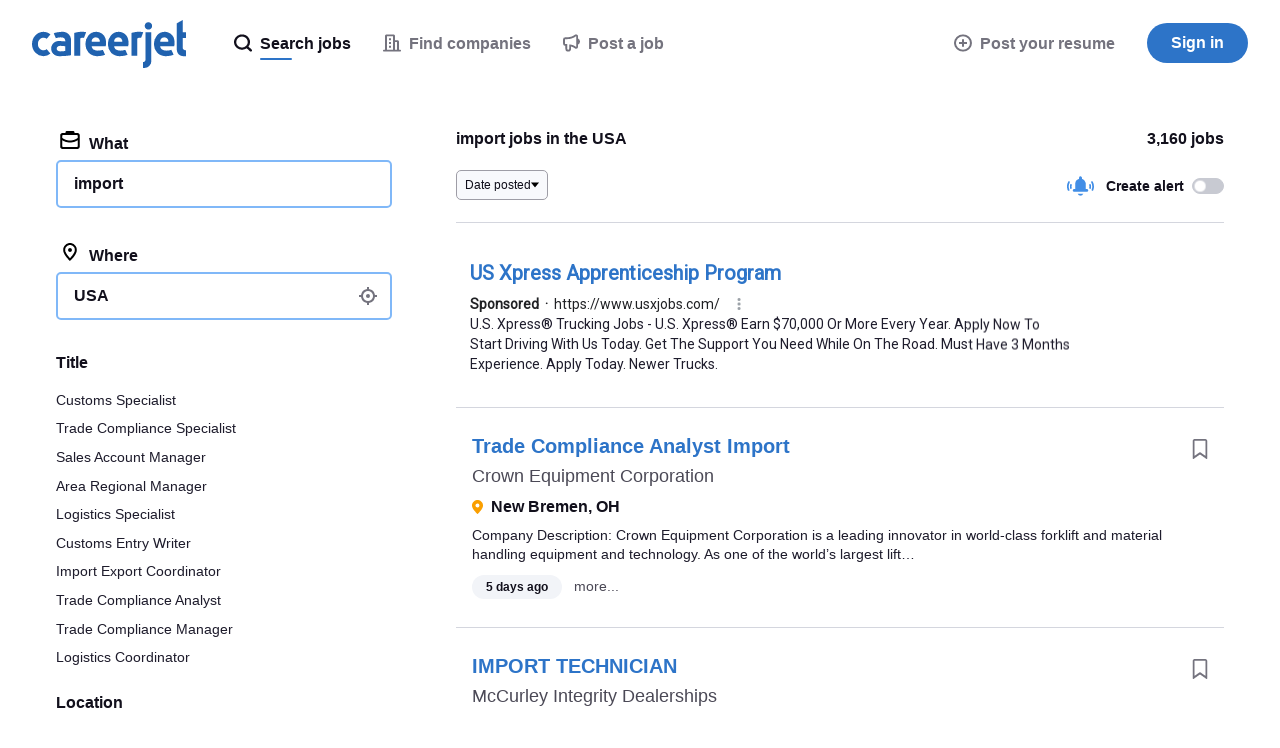

--- FILE ---
content_type: text/html; charset=UTF-8
request_url: https://syndicatedsearch.goog/afs/ads?sjk=ZhtDzi0YSf2fVD4ZoxQZOA%3D%3D&psid=3498853991&adpage=1&channel=8191463755&client=pub-6184526169724134&q=import%20jobs%20USA&r=m&hl=en&ivt=0&ie=utf-8&oe=utf-8&type=0&fexp=21404%2C17300003%2C17301437%2C17301438%2C17301442%2C17301548%2C17301266%2C72717108&format=n1%7Cn1%7Cn1%7Cn1%7Cn1&ad=n5&nocache=9441765196097115&num=0&output=uds_ads_only&v=3&bsl=8&pac=0&u_his=2&u_tz=0&dt=1765196097196&u_w=1280&u_h=720&biw=1280&bih=720&psw=1280&psh=6842&frm=0&uio=-----&cont=cjgad-1-1%7Ccjgad-1-2%7Ccjgad-1-3%7Ccjgad-1-4%7Ccjgad-1-5&drt=0&jsid=csa&jsv=839322201&rurl=https%3A%2F%2Fwww.careerjet.com%2Fimport-jobs
body_size: 14436
content:
<!doctype html><html lang="en"> <head> <style id="ssr-boilerplate">body{-webkit-text-size-adjust:100%; font-family:arial,sans-serif; margin:0;}.div{-webkit-box-flex:0 0; -webkit-flex-shrink:0; flex-shrink:0;max-width:100%;}.span:last-child, .div:last-child{-webkit-box-flex:1 0; -webkit-flex-shrink:1; flex-shrink:1;}.a{text-decoration:none; text-transform:none; color:inherit; display:inline-block;}.span{-webkit-box-flex:0 0; -webkit-flex-shrink:0; flex-shrink:0;display:inline-block; overflow:hidden; text-transform:none;}.img{border:none; max-width:100%; max-height:100%;}.i_{display:-ms-flexbox; display:-webkit-box; display:-webkit-flex; display:flex;-ms-flex-align:start; -webkit-box-align:start; -webkit-align-items:flex-start; align-items:flex-start;box-sizing:border-box; overflow:hidden;}.v_{-webkit-box-flex:1 0; -webkit-flex-shrink:1; flex-shrink:1;}.j_>span:last-child, .j_>div:last-child, .w_, .w_:last-child{-webkit-box-flex:0 0; -webkit-flex-shrink:0; flex-shrink:0;}.l_{-ms-overflow-style:none; scrollbar-width:none;}.l_::-webkit-scrollbar{display:none;}.s_{position:relative; display:inline-block;}.u_{position:absolute; top:0; left:0; height:100%; background-repeat:no-repeat; background-size:auto 100%;}.t_{display:block;}.r_{display:-ms-flexbox; display:-webkit-box; display:-webkit-flex; display:flex;-ms-flex-align:center; -webkit-box-align:center; -webkit-align-items:center; align-items:center;-ms-flex-pack:center; -webkit-box-pack:center; -webkit-justify-content:center; justify-content:center;}.q_{box-sizing:border-box; max-width:100%; max-height:100%; overflow:hidden;display:-ms-flexbox; display:-webkit-box; display:-webkit-flex; display:flex;-ms-flex-align:center; -webkit-box-align:center; -webkit-align-items:center; align-items:center;-ms-flex-pack:center; -webkit-box-pack:center; -webkit-justify-content:center; justify-content:center;}.n_{text-overflow:ellipsis; white-space:nowrap;}.p_{-ms-flex-negative:1; max-width: 100%;}.m_{overflow:hidden;}.o_{white-space:nowrap;}.x_{cursor:pointer;}.y_{display:none; position:absolute; z-index:1;}.k_>div:not(.y_) {display:-webkit-inline-box; display:-moz-inline-box; display:-ms-inline-flexbox; display:-webkit-inline-flex; display:inline-flex; vertical-align:middle;}.k_.topAlign>div{vertical-align:top;}.k_.centerAlign>div{vertical-align:middle;}.k_.bottomAlign>div{vertical-align:bottom;}.k_>span, .k_>a, .k_>img, .k_{display:inline; vertical-align:middle;}.si101:nth-of-type(5n+1) > .si141{border-left: #1f8a70 7px solid;}.rssAttrContainer ~ .si101:nth-of-type(5n+2) > .si141{border-left: #1f8a70 7px solid;}.si101:nth-of-type(5n+3) > .si141{border-left: #bedb39 7px solid;}.rssAttrContainer ~ .si101:nth-of-type(5n+4) > .si141{border-left: #bedb39 7px solid;}.si101:nth-of-type(5n+5) > .si141{border-left: #ffe11a 7px solid;}.rssAttrContainer ~ .si101:nth-of-type(5n+6) > .si141{border-left: #ffe11a 7px solid;}.si101:nth-of-type(5n+2) > .si141{border-left: #fd7400 7px solid;}.rssAttrContainer ~ .si101:nth-of-type(5n+3) > .si141{border-left: #fd7400 7px solid;}.si101:nth-of-type(5n+4) > .si141{border-left: #004358 7px solid;}.rssAttrContainer ~ .si101:nth-of-type(5n+5) > .si141{border-left: #004358 7px solid;}.z_{cursor:pointer;}.si130{display:inline; text-transform:inherit;}.flexAlignStart{-ms-flex-align:start; -webkit-box-align:start; -webkit-align-items:flex-start; align-items:flex-start;}.flexAlignBottom{-ms-flex-align:end; -webkit-box-align:end; -webkit-align-items:flex-end; align-items:flex-end;}.flexAlignCenter{-ms-flex-align:center; -webkit-box-align:center; -webkit-align-items:center; align-items:center;}.flexAlignStretch{-ms-flex-align:stretch; -webkit-box-align:stretch; -webkit-align-items:stretch; align-items:stretch;}.flexJustifyStart{-ms-flex-pack:start; -webkit-box-pack:start; -webkit-justify-content:flex-start; justify-content:flex-start;}.flexJustifyCenter{-ms-flex-pack:center; -webkit-box-pack:center; -webkit-justify-content:center; justify-content:center;}.flexJustifyEnd{-ms-flex-pack:end; -webkit-box-pack:end; -webkit-justify-content:flex-end; justify-content:flex-end;}</style>  <style>.si101{background-color:#ffffff;border-radius:0px;border:0px solid #ffffff;font-family:Roboto,arial,sans-serif;font-size:14px;line-height:20px;padding-left:16px;padding-right:16px;padding-top:20px;color:#4d5156;}.si32{padding-bottom:15px;width:100%; -ms-flex-negative:1;-webkit-box-flex:1 0; -webkit-flex-shrink:1; flex-shrink:1;}.si33{width:100%; -ms-flex-negative:1;-webkit-box-flex:1 0; -webkit-flex-shrink:1; flex-shrink:1;}.si34{margin-bottom:8px;margin-right:8px;}.si27{font-weight:700;font-size:20px;line-height:26px;color:#2d74c8;width:100%; -ms-flex-negative:1;-webkit-box-flex:1 0; -webkit-flex-shrink:1; flex-shrink:1;}.si27:hover{text-decoration:underline;}.si39{margin-bottom:0px;}.si40{width:100%; -ms-flex-negative:1;-webkit-box-flex:1 0; -webkit-flex-shrink:1; flex-shrink:1;}.si97{width:100%; -ms-flex-negative:1;-webkit-box-flex:1 0; -webkit-flex-shrink:1; flex-shrink:1;}.si28{color:#202124;}.si38{height:100%;padding-right:8px;width:100%; -ms-flex-negative:1;-webkit-box-flex:1 0; -webkit-flex-shrink:1; flex-shrink:1;}.si29{font-size:14px;line-height:20px;max-width:600px;color:#1e1c2c;}.si98{margin-top:6px;}.si46{height:100%;margin-right:8px;margin-top:6px;}.si96{margin-top:6px;}.si81{margin-left:20px;margin-top:0px;}.si93{height:100%;padding-bottom:10px;padding-top:4px;}.si95{width:100%; -ms-flex-negative:1;-webkit-box-flex:1 0; -webkit-flex-shrink:1; flex-shrink:1;}.si1{color:#70757a;}.si5{border-radius:8px;}.si10{height:16px;margin-right:12px;width:16px;}.si11{color:#70757a;}.si14{margin-left:0px;margin-top:10px;}.si15{font-size:15px;line-height:22px;color:#1A0DAB;}.si15:hover{text-decoration:underline;}.si17{margin-bottom:2px;}.si18{color:#1A0DAB;}.si18:hover{text-decoration:underline;}.si19{color:#70757a;}.si69{max-width:104px;margin-left:8px;}.si70{padding-bottom:14px;padding-left:20px;padding-right:20px;padding-top:0px;}.si71{font-size:20px;line-height:26px;color:#1A0DAB;}.si71:hover{text-decoration:underline;}.si102{border-radius:8px;}.si103{height:20px;margin-right:12px;width:20px;}.si128{background-color:#ffffff;height:1px;width:100%; -ms-flex-negative:1;-webkit-box-flex:1 0; -webkit-flex-shrink:1; flex-shrink:1;}div>div.si128:last-child{display:none;}.si130{}.si148{padding-right:0px;}.si149{height:18px;padding-left:8px;width:30px;}.si151{font-size:20px;line-height:26px;padding-bottom:13px;padding-top:13px;color:#2d74c8;}.si152{font-family:Roboto,arial,sans-serif;font-size:14px;line-height:20px;padding-top:10px;color:#1e1c2c;}.si178{height:21px;width:21px;}.si179{border-radius:8px;max-height:231px;max-width:440px;margin-bottom:12px;margin-top:12px;}.si179 > .aa_{background-color:#000000; opacity:0.02999999932944775; bottom:0; top:0; right:0; left:0; position:absolute;}.si153{background-color:#ffffff;}.si155{}.si25{font-weight:700;font-size:14px;line-height:20px;color:#202124;}.adBadgeBullet{font-weight:700;padding-left:6px;padding-right:6px;}.y_{font-weight:400;background-color:#ffffff;border:1px solid #dddddd;font-family:sans-serif,arial,sans-serif;font-size:12px;line-height:12px;padding-bottom:5px;padding-left:5px;padding-right:5px;padding-top:5px;color:#666666;}.si2{padding-right:3px;}.srSpaceChar{width:3px;}.srLink{}.srLink:hover{text-decoration:underline;}.si7{padding-bottom:3px;padding-left:6px;padding-right:4px;}.ctdRatingSpacer{width:3px;}.si16{padding-left:3px;padding-right:3px;}.sitelinksLeftColumn{padding-right:20px;}.sitelinksRightColumn{padding-left:20px;}.exp-sitelinks-container{padding-top:4px;}.priceExtensionChipsExpandoPriceHyphen{margin-left:5px;}.priceExtensionChipsPrice{margin-left:5px;margin-right:5px;}.promotionExtensionOccasion{font-weight:700;}.promotionExtensionLink{}.promotionExtensionLink:hover{text-decoration:underline;}</style> <meta content="NOINDEX, NOFOLLOW" name="ROBOTS"> <meta content="telephone=no" name="format-detection"> <meta content="origin" name="referrer"> <title>Sponsored Links</title>   </head> <body>  <div id="adBlock">   <div id="ssrad-master" data-csa-needs-processing="1" data-num-ads="1" class="parent_container"><div class="i_ div si135" style="-ms-flex-direction:column; -webkit-box-orient:vertical; -webkit-flex-direction:column; flex-direction:column;-ms-flex-pack:start; -webkit-box-pack:start; -webkit-justify-content:flex-start; justify-content:flex-start;-ms-flex-align:stretch; -webkit-box-align:stretch; -webkit-align-items:stretch; align-items:stretch;" data-ad-container="1"><div id="e1" class="i_ div clicktrackedAd_js si101" style="-ms-flex-direction:column; -webkit-box-orient:vertical; -webkit-flex-direction:column; flex-direction:column;"><div class="i_ div si32" style="-ms-flex-direction:row; -webkit-box-orient:horizontal; -webkit-flex-direction:row; flex-direction:row;-ms-flex-pack:start; -webkit-box-pack:start; -webkit-justify-content:flex-start; justify-content:flex-start;-ms-flex-align:stretch; -webkit-box-align:stretch; -webkit-align-items:stretch; align-items:stretch;"><div class="i_ div si33" style="-ms-flex-direction:column; -webkit-box-orient:vertical; -webkit-flex-direction:column; flex-direction:column;-ms-flex-pack:start; -webkit-box-pack:start; -webkit-justify-content:flex-start; justify-content:flex-start;-ms-flex-align:stretch; -webkit-box-align:stretch; -webkit-align-items:stretch; align-items:stretch;"><div class="i_ div si34" style="-ms-flex-direction:row; -webkit-box-orient:horizontal; -webkit-flex-direction:row; flex-direction:row;"><a class="p_ si27 a" href="https://syndicatedsearch.goog/aclk?sa=L&amp;pf=1&amp;ai=DChsSEwiR9O_y-62RAxVhw58JHZ9gMVMYACICCAEQARoCbWQ&amp;co=1&amp;ase=2&amp;gclid=EAIaIQobChMIkfTv8vutkQMVYcOfCR2fYDFTEAAYASAAEgL4ZPD_BwE&amp;cid=[base64]&amp;cce=2&amp;category=acrcp_v1_32&amp;sig=AOD64_2yp53NUvRDV7rBUkPnZclO59Eecg&amp;q&amp;nis=4&amp;adurl=https://www.usxjobs.com/jobs/job-detail/?id%3D%26utm_source%3Dgoogle-prioritydedicated-dedicated-brand%26utm_campaign%3DPriority%2520Dedicated%2520Brand%26utm_medium%3Dus-xpress-search%26utm_content%3Dcdl-a-dedicated-driver-1000-sign-on-bonus%26utm_term%3Dgoogle%26gad_source%3D5%26gad_campaignid%3D21297767681%26gclid%3DEAIaIQobChMIkfTv8vutkQMVYcOfCR2fYDFTEAAYASAAEgL4ZPD_BwE" data-nb="0" attributionsrc="" data-set-target="1" target="_top"><span data-lines="2" data-truncate="0" class="span" style="display: -webkit-box; -webkit-box-orient: vertical; overflow: hidden; -webkit-line-clamp: 2; "><span style='display:inline;text-transform:inherit;' class="si130 span">US</span> Xpress Apprenticeship Program</span></a></div><div class="i_ div si39" style="-ms-flex-direction:row; -webkit-box-orient:horizontal; -webkit-flex-direction:row; flex-direction:row;-ms-flex-pack:start; -webkit-box-pack:start; -webkit-justify-content:flex-start; justify-content:flex-start;-ms-flex-align:center; -webkit-box-align:center; -webkit-align-items:center; align-items:center;-ms-flex-wrap:wrap; -webkit-flex-wrap:wrap; flex-wrap:wrap;"><div class="i_ div si40" style="-ms-flex-direction:row; -webkit-box-orient:horizontal; -webkit-flex-direction:row; flex-direction:row;-ms-flex-pack:start; -webkit-box-pack:start; -webkit-justify-content:flex-start; justify-content:flex-start;-ms-flex-align:center; -webkit-box-align:center; -webkit-align-items:center; align-items:center;"><div class="i_ div si97" style="-ms-flex-direction:row; -webkit-box-orient:horizontal; -webkit-flex-direction:row; flex-direction:row;-ms-flex-pack:start; -webkit-box-pack:start; -webkit-justify-content:flex-start; justify-content:flex-start;-ms-flex-align:center; -webkit-box-align:center; -webkit-align-items:center; align-items:center;"><div class="i_ div si25 w_" style="-ms-flex-direction:row; -webkit-box-orient:horizontal; -webkit-flex-direction:row; flex-direction:row;"><span class="p_  span">Sponsored</span><span class="p_ adBadgeBullet span">·</span></div><a class="m_ n_ si28 a" data-lines="1" data-truncate="0" href="https://syndicatedsearch.goog/aclk?sa=L&amp;pf=1&amp;ai=DChsSEwiR9O_y-62RAxVhw58JHZ9gMVMYACICCAEQARoCbWQ&amp;co=1&amp;ase=2&amp;gclid=EAIaIQobChMIkfTv8vutkQMVYcOfCR2fYDFTEAAYASAAEgL4ZPD_BwE&amp;cid=[base64]&amp;cce=2&amp;category=acrcp_v1_32&amp;sig=AOD64_2yp53NUvRDV7rBUkPnZclO59Eecg&amp;q&amp;nis=4&amp;adurl=https://www.usxjobs.com/jobs/job-detail/?id%3D%26utm_source%3Dgoogle-prioritydedicated-dedicated-brand%26utm_campaign%3DPriority%2520Dedicated%2520Brand%26utm_medium%3Dus-xpress-search%26utm_content%3Dcdl-a-dedicated-driver-1000-sign-on-bonus%26utm_term%3Dgoogle%26gad_source%3D5%26gad_campaignid%3D21297767681%26gclid%3DEAIaIQobChMIkfTv8vutkQMVYcOfCR2fYDFTEAAYASAAEgL4ZPD_BwE" data-nb="1" attributionsrc="" data-set-target="1" target="_top">https://www.usx<span style='display:inline;text-transform:inherit;' class="si130 span">jobs</span>.com/</a><div class="i_ div w_" style="-ms-flex-direction:row; -webkit-box-orient:horizontal; -webkit-flex-direction:row; flex-direction:row;-ms-flex-pack:center; -webkit-box-pack:center; -webkit-justify-content:center; justify-content:center;-ms-flex-align:center; -webkit-box-align:center; -webkit-align-items:center; align-items:center;"><a href="https://adssettings.google.com/whythisad?source=afs_3p&amp;reasons=[base64]&amp;hl=en&amp;opi=122715837" data-notrack="true" data-set-target="1" target="_top" class="a q_ si149"><img src="https://www.google.com/images/afs/snowman.png" alt="" loading="lazy" class="img" data-pingback-type="wtac"></a></div></div></div></div><div class="i_ div si37" style="-ms-flex-direction:row; -webkit-box-orient:horizontal; -webkit-flex-direction:row; flex-direction:row;"><div class="i_ div si38 v_" style="-ms-flex-direction:column; -webkit-box-orient:vertical; -webkit-flex-direction:column; flex-direction:column;-ms-flex-pack:start; -webkit-box-pack:start; -webkit-justify-content:flex-start; justify-content:flex-start;-ms-flex-align:stretch; -webkit-box-align:stretch; -webkit-align-items:stretch; align-items:stretch;"><span class="p_ si29 span"><span data-lines="4" data-truncate="0" class="span" style="display: -webkit-box; -webkit-box-orient: vertical; overflow: hidden; -webkit-line-clamp: 4; "><span style='display:inline;text-transform:inherit;' class="si130 span">U.S.</span> Xpress® Trucking <span style='display:inline;text-transform:inherit;' class="si130 span">Jobs</span> - <span style='display:inline;text-transform:inherit;' class="si130 span">U.S.</span> Xpress® Earn $70,000 Or More Every Year. Apply Now To Start Driving With <span style='display:inline;text-transform:inherit;' class="si130 span">Us</span> Today. Get The Support You Need While On The Road. Must Have 3 Months 
Experience. Apply Today. Newer Trucks.</span></span></div></div></div></div></div><div class="i_ div si128" style="-ms-flex-direction:row; -webkit-box-orient:horizontal; -webkit-flex-direction:row; flex-direction:row;"></div></div></div> </div> <div id="ssrab" style="display:none;"><!--leader-content--><style id="ssrs-slave-1">.si101{background-color:#ffffff;border-radius:0px;border:0px solid #ffffff;font-family:Roboto,arial,sans-serif;font-size:14px;line-height:20px;padding-left:16px;padding-right:16px;padding-top:20px;color:#4d5156;}.si32{padding-bottom:15px;width:100%; -ms-flex-negative:1;-webkit-box-flex:1 0; -webkit-flex-shrink:1; flex-shrink:1;}.si33{width:100%; -ms-flex-negative:1;-webkit-box-flex:1 0; -webkit-flex-shrink:1; flex-shrink:1;}.si34{margin-bottom:8px;margin-right:8px;}.si27{font-weight:700;font-size:20px;line-height:26px;color:#2d74c8;width:100%; -ms-flex-negative:1;-webkit-box-flex:1 0; -webkit-flex-shrink:1; flex-shrink:1;}.si27:hover{text-decoration:underline;}.si39{margin-bottom:0px;}.si40{width:100%; -ms-flex-negative:1;-webkit-box-flex:1 0; -webkit-flex-shrink:1; flex-shrink:1;}.si97{width:100%; -ms-flex-negative:1;-webkit-box-flex:1 0; -webkit-flex-shrink:1; flex-shrink:1;}.si28{color:#202124;}.si38{height:100%;padding-right:8px;width:100%; -ms-flex-negative:1;-webkit-box-flex:1 0; -webkit-flex-shrink:1; flex-shrink:1;}.si29{font-size:14px;line-height:20px;max-width:600px;color:#1e1c2c;}.si98{margin-top:6px;}.si46{height:100%;margin-right:8px;margin-top:6px;}.si96{margin-top:6px;}.si81{margin-left:20px;margin-top:0px;}.si93{height:100%;padding-bottom:10px;padding-top:4px;}.si95{width:100%; -ms-flex-negative:1;-webkit-box-flex:1 0; -webkit-flex-shrink:1; flex-shrink:1;}.si1{color:#70757a;}.si5{border-radius:8px;}.si10{height:16px;margin-right:12px;width:16px;}.si11{color:#70757a;}.si14{margin-left:0px;margin-top:10px;}.si15{font-size:15px;line-height:22px;color:#1A0DAB;}.si15:hover{text-decoration:underline;}.si17{margin-bottom:2px;}.si18{color:#1A0DAB;}.si18:hover{text-decoration:underline;}.si19{color:#70757a;}.si69{max-width:104px;margin-left:8px;}.si70{padding-bottom:14px;padding-left:20px;padding-right:20px;padding-top:0px;}.si71{font-size:20px;line-height:26px;color:#1A0DAB;}.si71:hover{text-decoration:underline;}.si102{border-radius:8px;}.si103{height:20px;margin-right:12px;width:20px;}.si128{background-color:#ffffff;height:1px;width:100%; -ms-flex-negative:1;-webkit-box-flex:1 0; -webkit-flex-shrink:1; flex-shrink:1;}div>div.si128:last-child{display:none;}.si130{}.si148{padding-right:0px;}.si149{height:18px;padding-left:8px;width:30px;}.si151{font-size:20px;line-height:26px;padding-bottom:13px;padding-top:13px;color:#2d74c8;}.si152{font-family:Roboto,arial,sans-serif;font-size:14px;line-height:20px;padding-top:10px;color:#1e1c2c;}.si178{height:21px;width:21px;}.si179{border-radius:8px;max-height:231px;max-width:440px;margin-bottom:12px;margin-top:12px;}.si179 > .aa_{background-color:#000000; opacity:0.02999999932944775; bottom:0; top:0; right:0; left:0; position:absolute;}.si153{background-color:#ffffff;}.si155{}.si25{font-weight:700;font-size:14px;line-height:20px;color:#202124;}.adBadgeBullet{font-weight:700;padding-left:6px;padding-right:6px;}.y_{font-weight:400;background-color:#ffffff;border:1px solid #dddddd;font-family:sans-serif,arial,sans-serif;font-size:12px;line-height:12px;padding-bottom:5px;padding-left:5px;padding-right:5px;padding-top:5px;color:#666666;}.si2{padding-right:3px;}.srSpaceChar{width:3px;}.srLink{}.srLink:hover{text-decoration:underline;}.si7{padding-bottom:3px;padding-left:6px;padding-right:4px;}.ctdRatingSpacer{width:3px;}.si16{padding-left:3px;padding-right:3px;}.sitelinksLeftColumn{padding-right:20px;}.sitelinksRightColumn{padding-left:20px;}.exp-sitelinks-container{padding-top:4px;}.priceExtensionChipsExpandoPriceHyphen{margin-left:5px;}.priceExtensionChipsPrice{margin-left:5px;margin-right:5px;}.promotionExtensionOccasion{font-weight:700;}.promotionExtensionLink{}.promotionExtensionLink:hover{text-decoration:underline;}</style><div id="ssrad-slave-1" data-csa-needs-processing="1" data-num-ads="1" class="parent_container"><div class="i_ div si135" style="-ms-flex-direction:column; -webkit-box-orient:vertical; -webkit-flex-direction:column; flex-direction:column;-ms-flex-pack:start; -webkit-box-pack:start; -webkit-justify-content:flex-start; justify-content:flex-start;-ms-flex-align:stretch; -webkit-box-align:stretch; -webkit-align-items:stretch; align-items:stretch;" data-ad-container="1"><div id="e2" class="i_ div clicktrackedAd_js si101" style="-ms-flex-direction:column; -webkit-box-orient:vertical; -webkit-flex-direction:column; flex-direction:column;"><div class="i_ div si32" style="-ms-flex-direction:row; -webkit-box-orient:horizontal; -webkit-flex-direction:row; flex-direction:row;-ms-flex-pack:start; -webkit-box-pack:start; -webkit-justify-content:flex-start; justify-content:flex-start;-ms-flex-align:stretch; -webkit-box-align:stretch; -webkit-align-items:stretch; align-items:stretch;"><div class="i_ div si33" style="-ms-flex-direction:column; -webkit-box-orient:vertical; -webkit-flex-direction:column; flex-direction:column;-ms-flex-pack:start; -webkit-box-pack:start; -webkit-justify-content:flex-start; justify-content:flex-start;-ms-flex-align:stretch; -webkit-box-align:stretch; -webkit-align-items:stretch; align-items:stretch;"><div class="i_ div si34" style="-ms-flex-direction:row; -webkit-box-orient:horizontal; -webkit-flex-direction:row; flex-direction:row;"><a class="p_ si27 a" href="https://syndicatedsearch.goog/aclk?sa=L&amp;ai=DChsSEwiR9O_y-62RAxVhw58JHZ9gMVMYACICCAEQAhoCbWQ&amp;co=1&amp;ase=2&amp;gclid=EAIaIQobChMIkfTv8vutkQMVYcOfCR2fYDFTEAEYASAAEgI3HfD_BwE&amp;num=2&amp;cid=[base64]&amp;cce=2&amp;category=acrcp_v1_37&amp;sig=AOD64_0IVGWUzCnmGuTuQCkN9mLR-TNf_g&amp;q&amp;nis=4&amp;adurl=https://www.indeed.com/q-import-export-l-remote-jobs.html?gclsrc%3Daw.ds%26%26aceid%3D%26kw%3Dadwords_c_1129390933_16200679148_0_0_pmax%26sid%3Dus_googsrchjspmaxgen-_c__g_1023640_gclid$_%7Bgclid%7D%26gad_source%3D5%26gad_campaignid%3D22925951201" data-nb="0" attributionsrc="" data-set-target="1" target="_top"><span data-lines="2" data-truncate="0" class="span" style="display: -webkit-box; -webkit-box-orient: vertical; overflow: hidden; -webkit-line-clamp: 2; "><span style='display:inline;text-transform:inherit;' class="si130 span">Import</span> Export <span style='display:inline;text-transform:inherit;' class="si130 span">Jobs</span>, Employment in Remote | Indeed</span></a></div><div class="i_ div si39" style="-ms-flex-direction:row; -webkit-box-orient:horizontal; -webkit-flex-direction:row; flex-direction:row;-ms-flex-pack:start; -webkit-box-pack:start; -webkit-justify-content:flex-start; justify-content:flex-start;-ms-flex-align:center; -webkit-box-align:center; -webkit-align-items:center; align-items:center;-ms-flex-wrap:wrap; -webkit-flex-wrap:wrap; flex-wrap:wrap;"><div class="i_ div si40" style="-ms-flex-direction:row; -webkit-box-orient:horizontal; -webkit-flex-direction:row; flex-direction:row;-ms-flex-pack:start; -webkit-box-pack:start; -webkit-justify-content:flex-start; justify-content:flex-start;-ms-flex-align:center; -webkit-box-align:center; -webkit-align-items:center; align-items:center;"><div class="i_ div si97" style="-ms-flex-direction:row; -webkit-box-orient:horizontal; -webkit-flex-direction:row; flex-direction:row;-ms-flex-pack:start; -webkit-box-pack:start; -webkit-justify-content:flex-start; justify-content:flex-start;-ms-flex-align:center; -webkit-box-align:center; -webkit-align-items:center; align-items:center;"><div class="i_ div si25 w_" style="-ms-flex-direction:row; -webkit-box-orient:horizontal; -webkit-flex-direction:row; flex-direction:row;"><span class="p_  span">Sponsored</span><span class="p_ adBadgeBullet span">·</span></div><a class="m_ n_ si28 a" data-lines="1" data-truncate="0" href="https://syndicatedsearch.goog/aclk?sa=L&amp;ai=DChsSEwiR9O_y-62RAxVhw58JHZ9gMVMYACICCAEQAhoCbWQ&amp;co=1&amp;ase=2&amp;gclid=EAIaIQobChMIkfTv8vutkQMVYcOfCR2fYDFTEAEYASAAEgI3HfD_BwE&amp;num=2&amp;cid=[base64]&amp;cce=2&amp;category=acrcp_v1_37&amp;sig=AOD64_0IVGWUzCnmGuTuQCkN9mLR-TNf_g&amp;q&amp;nis=4&amp;adurl=https://www.indeed.com/q-import-export-l-remote-jobs.html?gclsrc%3Daw.ds%26%26aceid%3D%26kw%3Dadwords_c_1129390933_16200679148_0_0_pmax%26sid%3Dus_googsrchjspmaxgen-_c__g_1023640_gclid$_%7Bgclid%7D%26gad_source%3D5%26gad_campaignid%3D22925951201" data-nb="1" attributionsrc="" data-set-target="1" target="_top">https://www.indeed.com/</a><div class="i_ div w_" style="-ms-flex-direction:row; -webkit-box-orient:horizontal; -webkit-flex-direction:row; flex-direction:row;-ms-flex-pack:center; -webkit-box-pack:center; -webkit-justify-content:center; justify-content:center;-ms-flex-align:center; -webkit-box-align:center; -webkit-align-items:center; align-items:center;"><a href="https://adssettings.google.com/whythisad?source=afs_3p&amp;reasons=[base64]&amp;hl=en&amp;opi=122715837" data-notrack="true" data-set-target="1" target="_top" class="a q_ si149"><img src="https://www.google.com/images/afs/snowman.png" alt="" loading="lazy" class="img" data-pingback-type="wtac"></a></div></div></div></div><div class="i_ div si37" style="-ms-flex-direction:row; -webkit-box-orient:horizontal; -webkit-flex-direction:row; flex-direction:row;"><div class="i_ div si38 v_" style="-ms-flex-direction:column; -webkit-box-orient:vertical; -webkit-flex-direction:column; flex-direction:column;-ms-flex-pack:start; -webkit-box-pack:start; -webkit-justify-content:flex-start; justify-content:flex-start;-ms-flex-align:stretch; -webkit-box-align:stretch; -webkit-align-items:stretch; align-items:stretch;"><span class="p_ si29 span"><span data-lines="4" data-truncate="0" class="span" style="display: -webkit-box; -webkit-box-orient: vertical; overflow: hidden; -webkit-line-clamp: 4; ">170 <span style='display:inline;text-transform:inherit;' class="si130 span">Import</span> Export <span style='display:inline;text-transform:inherit;' class="si130 span">jobs</span> available in Remote on Indeed.com. Apply to <span style='display:inline;text-transform:inherit;' class="si130 span">Import</span> Specialist, Freight Sales Executive, Trading Manager and more. World&#39;s 
Best <span style='display:inline;text-transform:inherit;' class="si130 span">Job</span> Site. Find Reviews and Salaries. Find <span style='display:inline;text-transform:inherit;' class="si130 span">Jobs</span> On-The-Go. New <span style='display:inline;text-transform:inherit;' class="si130 span">Job</span> Postings Everyday. Easy Resume Upload. Services: <span style='display:inline;text-transform:inherit;' class="si130 span">Job</span> Search Engine, <span style='display:inline;text-transform:inherit;' class="si130 span">Job</span> Email Alerts, Resume Builder, Advanced <span style='display:inline;text-transform:inherit;' class="si130 span">Job</span> Filters.</span></span></div></div></div></div></div><div class="i_ div si128" style="-ms-flex-direction:row; -webkit-box-orient:horizontal; -webkit-flex-direction:row; flex-direction:row;"></div></div></div><style id="ssrs-slave-2">.si101{background-color:#ffffff;border-radius:0px;border:0px solid #ffffff;font-family:Roboto,arial,sans-serif;font-size:14px;line-height:20px;padding-left:16px;padding-right:16px;padding-top:20px;color:#4d5156;}.si32{padding-bottom:15px;width:100%; -ms-flex-negative:1;-webkit-box-flex:1 0; -webkit-flex-shrink:1; flex-shrink:1;}.si33{width:100%; -ms-flex-negative:1;-webkit-box-flex:1 0; -webkit-flex-shrink:1; flex-shrink:1;}.si34{margin-bottom:8px;margin-right:8px;}.si27{font-weight:700;font-size:20px;line-height:26px;color:#2d74c8;width:100%; -ms-flex-negative:1;-webkit-box-flex:1 0; -webkit-flex-shrink:1; flex-shrink:1;}.si27:hover{text-decoration:underline;}.si39{margin-bottom:0px;}.si40{width:100%; -ms-flex-negative:1;-webkit-box-flex:1 0; -webkit-flex-shrink:1; flex-shrink:1;}.si97{width:100%; -ms-flex-negative:1;-webkit-box-flex:1 0; -webkit-flex-shrink:1; flex-shrink:1;}.si28{color:#202124;}.si38{height:100%;padding-right:8px;width:100%; -ms-flex-negative:1;-webkit-box-flex:1 0; -webkit-flex-shrink:1; flex-shrink:1;}.si29{font-size:14px;line-height:20px;max-width:600px;color:#1e1c2c;}.si98{margin-top:6px;}.si46{height:100%;margin-right:8px;margin-top:6px;}.si96{margin-top:6px;}.si81{margin-left:20px;margin-top:0px;}.si93{height:100%;padding-bottom:10px;padding-top:4px;}.si95{width:100%; -ms-flex-negative:1;-webkit-box-flex:1 0; -webkit-flex-shrink:1; flex-shrink:1;}.si1{color:#70757a;}.si5{border-radius:8px;}.si10{height:16px;margin-right:12px;width:16px;}.si11{color:#70757a;}.si14{margin-left:0px;margin-top:10px;}.si15{font-size:15px;line-height:22px;color:#1A0DAB;}.si15:hover{text-decoration:underline;}.si17{margin-bottom:2px;}.si18{color:#1A0DAB;}.si18:hover{text-decoration:underline;}.si19{color:#70757a;}.si69{max-width:104px;margin-left:8px;}.si70{padding-bottom:14px;padding-left:20px;padding-right:20px;padding-top:0px;}.si71{font-size:20px;line-height:26px;color:#1A0DAB;}.si71:hover{text-decoration:underline;}.si102{border-radius:8px;}.si103{height:20px;margin-right:12px;width:20px;}.si128{background-color:#ffffff;height:1px;width:100%; -ms-flex-negative:1;-webkit-box-flex:1 0; -webkit-flex-shrink:1; flex-shrink:1;}div>div.si128:last-child{display:none;}.si130{}.si148{padding-right:0px;}.si149{height:18px;padding-left:8px;width:30px;}.si151{font-size:20px;line-height:26px;padding-bottom:13px;padding-top:13px;color:#2d74c8;}.si152{font-family:Roboto,arial,sans-serif;font-size:14px;line-height:20px;padding-top:10px;color:#1e1c2c;}.si178{height:21px;width:21px;}.si179{border-radius:8px;max-height:231px;max-width:440px;margin-bottom:12px;margin-top:12px;}.si179 > .aa_{background-color:#000000; opacity:0.02999999932944775; bottom:0; top:0; right:0; left:0; position:absolute;}.si153{background-color:#ffffff;}.si155{}.si25{font-weight:700;font-size:14px;line-height:20px;color:#202124;}.adBadgeBullet{font-weight:700;padding-left:6px;padding-right:6px;}.y_{font-weight:400;background-color:#ffffff;border:1px solid #dddddd;font-family:sans-serif,arial,sans-serif;font-size:12px;line-height:12px;padding-bottom:5px;padding-left:5px;padding-right:5px;padding-top:5px;color:#666666;}.si2{padding-right:3px;}.srSpaceChar{width:3px;}.srLink{}.srLink:hover{text-decoration:underline;}.si7{padding-bottom:3px;padding-left:6px;padding-right:4px;}.ctdRatingSpacer{width:3px;}.si16{padding-left:3px;padding-right:3px;}.sitelinksLeftColumn{padding-right:20px;}.sitelinksRightColumn{padding-left:20px;}.exp-sitelinks-container{padding-top:4px;}.priceExtensionChipsExpandoPriceHyphen{margin-left:5px;}.priceExtensionChipsPrice{margin-left:5px;margin-right:5px;}.promotionExtensionOccasion{font-weight:700;}.promotionExtensionLink{}.promotionExtensionLink:hover{text-decoration:underline;}</style><div id="ssrad-slave-2" data-csa-needs-processing="1" data-num-ads="1" class="parent_container"><div class="i_ div si135" style="-ms-flex-direction:column; -webkit-box-orient:vertical; -webkit-flex-direction:column; flex-direction:column;-ms-flex-pack:start; -webkit-box-pack:start; -webkit-justify-content:flex-start; justify-content:flex-start;-ms-flex-align:stretch; -webkit-box-align:stretch; -webkit-align-items:stretch; align-items:stretch;" data-ad-container="1"><div id="e5" class="i_ div clicktrackedAd_js si101" style="-ms-flex-direction:column; -webkit-box-orient:vertical; -webkit-flex-direction:column; flex-direction:column;"><div class="i_ div si32" style="-ms-flex-direction:row; -webkit-box-orient:horizontal; -webkit-flex-direction:row; flex-direction:row;-ms-flex-pack:start; -webkit-box-pack:start; -webkit-justify-content:flex-start; justify-content:flex-start;-ms-flex-align:stretch; -webkit-box-align:stretch; -webkit-align-items:stretch; align-items:stretch;"><div class="i_ div si33" style="-ms-flex-direction:column; -webkit-box-orient:vertical; -webkit-flex-direction:column; flex-direction:column;-ms-flex-pack:start; -webkit-box-pack:start; -webkit-justify-content:flex-start; justify-content:flex-start;-ms-flex-align:stretch; -webkit-box-align:stretch; -webkit-align-items:stretch; align-items:stretch;"><div class="i_ div si34" style="-ms-flex-direction:row; -webkit-box-orient:horizontal; -webkit-flex-direction:row; flex-direction:row;"><a class="p_ si27 a" href="https://syndicatedsearch.goog/aclk?sa=L&amp;ai=DChsSEwiR9O_y-62RAxVhw58JHZ9gMVMYACICCAEQAxoCbWQ&amp;co=1&amp;ase=2&amp;gclid=EAIaIQobChMIkfTv8vutkQMVYcOfCR2fYDFTEAEYAiAAEgIgR_D_BwE&amp;num=3&amp;cid=[base64]&amp;cce=2&amp;category=acrcp_v1_32&amp;sig=AOD64_3V_NCdGTujpheQWxnT6DhZmwfAWQ&amp;q&amp;nis=4&amp;adurl=https://www.flexjobs.com/lp/remote-jobs1?utm_source%3Dgoogle%26utm_medium%3Dsem%26utm_campaign%3D6501282126%26utm_term%3Dfreelancer%2520jobs%2520in%2520usa%26network%3Ds%26device%3Dc%26adposition%3D%26adgroupid%3D78340471136%26placement%3D%26adid%3D666368667000%26gad_source%3D5%26gad_campaignid%3D6501282126" data-nb="0" attributionsrc="" data-set-target="1" target="_top"><span data-lines="2" data-truncate="0" class="span" style="display: -webkit-box; -webkit-box-orient: vertical; overflow: hidden; -webkit-line-clamp: 2; ">Fully Remote Companies Hiring</span></a></div><div class="i_ div si39" style="-ms-flex-direction:row; -webkit-box-orient:horizontal; -webkit-flex-direction:row; flex-direction:row;-ms-flex-pack:start; -webkit-box-pack:start; -webkit-justify-content:flex-start; justify-content:flex-start;-ms-flex-align:center; -webkit-box-align:center; -webkit-align-items:center; align-items:center;-ms-flex-wrap:wrap; -webkit-flex-wrap:wrap; flex-wrap:wrap;"><div class="i_ div si40" style="-ms-flex-direction:row; -webkit-box-orient:horizontal; -webkit-flex-direction:row; flex-direction:row;-ms-flex-pack:start; -webkit-box-pack:start; -webkit-justify-content:flex-start; justify-content:flex-start;-ms-flex-align:center; -webkit-box-align:center; -webkit-align-items:center; align-items:center;"><div class="i_ div si97" style="-ms-flex-direction:row; -webkit-box-orient:horizontal; -webkit-flex-direction:row; flex-direction:row;-ms-flex-pack:start; -webkit-box-pack:start; -webkit-justify-content:flex-start; justify-content:flex-start;-ms-flex-align:center; -webkit-box-align:center; -webkit-align-items:center; align-items:center;"><div class="i_ div si25 w_" style="-ms-flex-direction:row; -webkit-box-orient:horizontal; -webkit-flex-direction:row; flex-direction:row;"><span class="p_  span">Sponsored</span><span class="p_ adBadgeBullet span">·</span></div><a class="m_ n_ si28 a" data-lines="1" data-truncate="0" href="https://syndicatedsearch.goog/aclk?sa=L&amp;ai=DChsSEwiR9O_y-62RAxVhw58JHZ9gMVMYACICCAEQAxoCbWQ&amp;co=1&amp;ase=2&amp;gclid=EAIaIQobChMIkfTv8vutkQMVYcOfCR2fYDFTEAEYAiAAEgIgR_D_BwE&amp;num=3&amp;cid=[base64]&amp;cce=2&amp;category=acrcp_v1_32&amp;sig=AOD64_3V_NCdGTujpheQWxnT6DhZmwfAWQ&amp;q&amp;nis=4&amp;adurl=https://www.flexjobs.com/lp/remote-jobs1?utm_source%3Dgoogle%26utm_medium%3Dsem%26utm_campaign%3D6501282126%26utm_term%3Dfreelancer%2520jobs%2520in%2520usa%26network%3Ds%26device%3Dc%26adposition%3D%26adgroupid%3D78340471136%26placement%3D%26adid%3D666368667000%26gad_source%3D5%26gad_campaignid%3D6501282126" data-nb="1" attributionsrc="" data-set-target="1" target="_top">https://www.flex<span style='display:inline;text-transform:inherit;' class="si130 span">jobs</span>.com/find-<span style='display:inline;text-transform:inherit;' class="si130 span">jobs</span></a><div class="i_ div w_" style="-ms-flex-direction:row; -webkit-box-orient:horizontal; -webkit-flex-direction:row; flex-direction:row;-ms-flex-pack:center; -webkit-box-pack:center; -webkit-justify-content:center; justify-content:center;-ms-flex-align:center; -webkit-box-align:center; -webkit-align-items:center; align-items:center;"><a href="https://adssettings.google.com/whythisad?source=afs_3p&amp;reasons=[base64]&amp;hl=en&amp;opi=122715837" data-notrack="true" data-set-target="1" target="_top" class="a q_ si149"><img src="https://www.google.com/images/afs/snowman.png" alt="" loading="lazy" class="img" data-pingback-type="wtac"></a></div></div></div></div><div class="i_ div si37" style="-ms-flex-direction:row; -webkit-box-orient:horizontal; -webkit-flex-direction:row; flex-direction:row;"><div class="i_ div si38 v_" style="-ms-flex-direction:column; -webkit-box-orient:vertical; -webkit-flex-direction:column; flex-direction:column;-ms-flex-pack:start; -webkit-box-pack:start; -webkit-justify-content:flex-start; justify-content:flex-start;-ms-flex-align:stretch; -webkit-box-align:stretch; -webkit-align-items:stretch; align-items:stretch;"><span class="p_ si29 span"><span data-lines="4" data-truncate="0" class="span" style="display: -webkit-box; -webkit-box-orient: vertical; overflow: hidden; -webkit-line-clamp: 4; ">Best Site Of $100k Remote Work - FlexJobs Has 100% Verified <span style='display:inline;text-transform:inherit;' class="si130 span">Jobs</span>, Resume Help, <span style='display:inline;text-transform:inherit;' class="si130 span">Career</span> Tools. Sign Up Now With 14-Day Trial. Don&#39;t Waste Time With Other Sites 
That Post Scams &amp; Junk. Find Legit <span style='display:inline;text-transform:inherit;' class="si130 span">Jobs</span> &amp; Companies Now.</span></span></div></div></div></div></div><div class="i_ div si128" style="-ms-flex-direction:row; -webkit-box-orient:horizontal; -webkit-flex-direction:row; flex-direction:row;"></div></div></div><style id="ssrs-slave-3">.si101{background-color:#ffffff;border-radius:0px;border:0px solid #ffffff;font-family:Roboto,arial,sans-serif;font-size:14px;line-height:20px;padding-left:16px;padding-right:16px;padding-top:20px;color:#4d5156;}.si32{padding-bottom:15px;width:100%; -ms-flex-negative:1;-webkit-box-flex:1 0; -webkit-flex-shrink:1; flex-shrink:1;}.si33{width:100%; -ms-flex-negative:1;-webkit-box-flex:1 0; -webkit-flex-shrink:1; flex-shrink:1;}.si34{margin-bottom:8px;margin-right:8px;}.si27{font-weight:700;font-size:20px;line-height:26px;color:#2d74c8;width:100%; -ms-flex-negative:1;-webkit-box-flex:1 0; -webkit-flex-shrink:1; flex-shrink:1;}.si27:hover{text-decoration:underline;}.si39{margin-bottom:0px;}.si40{width:100%; -ms-flex-negative:1;-webkit-box-flex:1 0; -webkit-flex-shrink:1; flex-shrink:1;}.si97{width:100%; -ms-flex-negative:1;-webkit-box-flex:1 0; -webkit-flex-shrink:1; flex-shrink:1;}.si28{color:#202124;}.si38{height:100%;padding-right:8px;width:100%; -ms-flex-negative:1;-webkit-box-flex:1 0; -webkit-flex-shrink:1; flex-shrink:1;}.si29{font-size:14px;line-height:20px;max-width:600px;color:#1e1c2c;}.si98{margin-top:6px;}.si46{height:100%;margin-right:8px;margin-top:6px;}.si96{margin-top:6px;}.si81{margin-left:20px;margin-top:0px;}.si93{height:100%;padding-bottom:10px;padding-top:4px;}.si95{width:100%; -ms-flex-negative:1;-webkit-box-flex:1 0; -webkit-flex-shrink:1; flex-shrink:1;}.si1{color:#70757a;}.si5{border-radius:8px;}.si10{height:16px;margin-right:12px;width:16px;}.si11{color:#70757a;}.si14{margin-left:0px;margin-top:10px;}.si15{font-size:15px;line-height:22px;color:#1A0DAB;}.si15:hover{text-decoration:underline;}.si17{margin-bottom:2px;}.si18{color:#1A0DAB;}.si18:hover{text-decoration:underline;}.si19{color:#70757a;}.si69{max-width:104px;margin-left:8px;}.si70{padding-bottom:14px;padding-left:20px;padding-right:20px;padding-top:0px;}.si71{font-size:20px;line-height:26px;color:#1A0DAB;}.si71:hover{text-decoration:underline;}.si102{border-radius:8px;}.si103{height:20px;margin-right:12px;width:20px;}.si128{background-color:#ffffff;height:1px;width:100%; -ms-flex-negative:1;-webkit-box-flex:1 0; -webkit-flex-shrink:1; flex-shrink:1;}div>div.si128:last-child{display:none;}.si130{}.si148{padding-right:0px;}.si149{height:18px;padding-left:8px;width:30px;}.si151{font-size:20px;line-height:26px;padding-bottom:13px;padding-top:13px;color:#2d74c8;}.si152{font-family:Roboto,arial,sans-serif;font-size:14px;line-height:20px;padding-top:10px;color:#1e1c2c;}.si178{height:21px;width:21px;}.si179{border-radius:8px;max-height:231px;max-width:440px;margin-bottom:12px;margin-top:12px;}.si179 > .aa_{background-color:#000000; opacity:0.02999999932944775; bottom:0; top:0; right:0; left:0; position:absolute;}.si153{background-color:#ffffff;}.si155{}.si25{font-weight:700;font-size:14px;line-height:20px;color:#202124;}.adBadgeBullet{font-weight:700;padding-left:6px;padding-right:6px;}.y_{font-weight:400;background-color:#ffffff;border:1px solid #dddddd;font-family:sans-serif,arial,sans-serif;font-size:12px;line-height:12px;padding-bottom:5px;padding-left:5px;padding-right:5px;padding-top:5px;color:#666666;}.si2{padding-right:3px;}.srSpaceChar{width:3px;}.srLink{}.srLink:hover{text-decoration:underline;}.si7{padding-bottom:3px;padding-left:6px;padding-right:4px;}.ctdRatingSpacer{width:3px;}.si16{padding-left:3px;padding-right:3px;}.sitelinksLeftColumn{padding-right:20px;}.sitelinksRightColumn{padding-left:20px;}.exp-sitelinks-container{padding-top:4px;}.priceExtensionChipsExpandoPriceHyphen{margin-left:5px;}.priceExtensionChipsPrice{margin-left:5px;margin-right:5px;}.promotionExtensionOccasion{font-weight:700;}.promotionExtensionLink{}.promotionExtensionLink:hover{text-decoration:underline;}</style><div id="ssrad-slave-3" data-csa-needs-processing="1" data-num-ads="1" class="parent_container"><div class="i_ div si135" style="-ms-flex-direction:column; -webkit-box-orient:vertical; -webkit-flex-direction:column; flex-direction:column;-ms-flex-pack:start; -webkit-box-pack:start; -webkit-justify-content:flex-start; justify-content:flex-start;-ms-flex-align:stretch; -webkit-box-align:stretch; -webkit-align-items:stretch; align-items:stretch;" data-ad-container="1"><div id="e3" class="i_ div clicktrackedAd_js si101" style="-ms-flex-direction:column; -webkit-box-orient:vertical; -webkit-flex-direction:column; flex-direction:column;"><div class="i_ div si32" style="-ms-flex-direction:row; -webkit-box-orient:horizontal; -webkit-flex-direction:row; flex-direction:row;-ms-flex-pack:start; -webkit-box-pack:start; -webkit-justify-content:flex-start; justify-content:flex-start;-ms-flex-align:stretch; -webkit-box-align:stretch; -webkit-align-items:stretch; align-items:stretch;"><div class="i_ div si33" style="-ms-flex-direction:column; -webkit-box-orient:vertical; -webkit-flex-direction:column; flex-direction:column;-ms-flex-pack:start; -webkit-box-pack:start; -webkit-justify-content:flex-start; justify-content:flex-start;-ms-flex-align:stretch; -webkit-box-align:stretch; -webkit-align-items:stretch; align-items:stretch;"><div class="i_ div si34" style="-ms-flex-direction:row; -webkit-box-orient:horizontal; -webkit-flex-direction:row; flex-direction:row;"><a class="p_ si27 a" href="https://syndicatedsearch.goog/aclk?sa=L&amp;ai=DChsSEwiR9O_y-62RAxVhw58JHZ9gMVMYACICCAEQBBoCbWQ&amp;co=1&amp;ase=2&amp;gclid=EAIaIQobChMIkfTv8vutkQMVYcOfCR2fYDFTEAEYAyAAEgKQj_D_BwE&amp;num=4&amp;cid=[base64]&amp;cce=2&amp;category=acrcp_v1_32&amp;sig=AOD64_0aiBzhyHkbgzWYSxJpCYGjxPvBIQ&amp;q&amp;nis=4&amp;adurl=https://jooble.org/jobs-import-export/San-Diego%252C-CA?utm_source%3Dgoogle%26utm_medium%3Dcpc6_pmax_profitable%26utm_content%3D%26gad_source%3D5%26gad_campaignid%3D22795927088" data-nb="0" attributionsrc="" data-set-target="1" target="_top"><span data-lines="2" data-truncate="0" class="span" style="display: -webkit-box; -webkit-box-orient: vertical; overflow: hidden; -webkit-line-clamp: 2; "><span style='display:inline;text-transform:inherit;' class="si130 span">Import</span> export <span style='display:inline;text-transform:inherit;' class="si130 span">jobs</span></span></a></div><div class="i_ div si39" style="-ms-flex-direction:row; -webkit-box-orient:horizontal; -webkit-flex-direction:row; flex-direction:row;-ms-flex-pack:start; -webkit-box-pack:start; -webkit-justify-content:flex-start; justify-content:flex-start;-ms-flex-align:center; -webkit-box-align:center; -webkit-align-items:center; align-items:center;-ms-flex-wrap:wrap; -webkit-flex-wrap:wrap; flex-wrap:wrap;"><div class="i_ div si40" style="-ms-flex-direction:row; -webkit-box-orient:horizontal; -webkit-flex-direction:row; flex-direction:row;-ms-flex-pack:start; -webkit-box-pack:start; -webkit-justify-content:flex-start; justify-content:flex-start;-ms-flex-align:center; -webkit-box-align:center; -webkit-align-items:center; align-items:center;"><div class="i_ div si97" style="-ms-flex-direction:row; -webkit-box-orient:horizontal; -webkit-flex-direction:row; flex-direction:row;-ms-flex-pack:start; -webkit-box-pack:start; -webkit-justify-content:flex-start; justify-content:flex-start;-ms-flex-align:center; -webkit-box-align:center; -webkit-align-items:center; align-items:center;"><div class="i_ div si25 w_" style="-ms-flex-direction:row; -webkit-box-orient:horizontal; -webkit-flex-direction:row; flex-direction:row;"><span class="p_  span">Sponsored</span><span class="p_ adBadgeBullet span">·</span></div><a class="m_ n_ si28 a" data-lines="1" data-truncate="0" href="https://syndicatedsearch.goog/aclk?sa=L&amp;ai=DChsSEwiR9O_y-62RAxVhw58JHZ9gMVMYACICCAEQBBoCbWQ&amp;co=1&amp;ase=2&amp;gclid=EAIaIQobChMIkfTv8vutkQMVYcOfCR2fYDFTEAEYAyAAEgKQj_D_BwE&amp;num=4&amp;cid=[base64]&amp;cce=2&amp;category=acrcp_v1_32&amp;sig=AOD64_0aiBzhyHkbgzWYSxJpCYGjxPvBIQ&amp;q&amp;nis=4&amp;adurl=https://jooble.org/jobs-import-export/San-Diego%252C-CA?utm_source%3Dgoogle%26utm_medium%3Dcpc6_pmax_profitable%26utm_content%3D%26gad_source%3D5%26gad_campaignid%3D22795927088" data-nb="1" attributionsrc="" data-set-target="1" target="_top">https://www.jooble.org/</a><div class="i_ div w_" style="-ms-flex-direction:row; -webkit-box-orient:horizontal; -webkit-flex-direction:row; flex-direction:row;-ms-flex-pack:center; -webkit-box-pack:center; -webkit-justify-content:center; justify-content:center;-ms-flex-align:center; -webkit-box-align:center; -webkit-align-items:center; align-items:center;"><a href="https://adssettings.google.com/whythisad?source=afs_3p&amp;reasons=[base64]&amp;hl=en&amp;opi=122715837" data-notrack="true" data-set-target="1" target="_top" class="a q_ si149"><img src="https://www.google.com/images/afs/snowman.png" alt="" loading="lazy" class="img" data-pingback-type="wtac"></a></div></div></div></div><div class="i_ div si37" style="-ms-flex-direction:row; -webkit-box-orient:horizontal; -webkit-flex-direction:row; flex-direction:row;"><div class="i_ div si38 v_" style="-ms-flex-direction:column; -webkit-box-orient:vertical; -webkit-flex-direction:column; flex-direction:column;-ms-flex-pack:start; -webkit-box-pack:start; -webkit-justify-content:flex-start; justify-content:flex-start;-ms-flex-align:stretch; -webkit-box-align:stretch; -webkit-align-items:stretch; align-items:stretch;"><span class="p_ si29 span"><span data-lines="4" data-truncate="0" class="span" style="display: -webkit-box; -webkit-box-orient: vertical; overflow: hidden; -webkit-line-clamp: 4; "><span style='display:inline;text-transform:inherit;' class="si130 span">Import</span> Export San Diego - Search and apply for the latest <span style='display:inline;text-transform:inherit;' class="si130 span">Import</span> export <span style='display:inline;text-transform:inherit;' class="si130 span">jobs</span> in San Diego, CA. Verified employers. Competitive salary. Full-time, 
temporary, and part-time <span style='display:inline;text-transform:inherit;' class="si130 span">jobs</span>. Verified employers. Competitive salary. Full-time, temporary, and 
part-time <span style='display:inline;text-transform:inherit;' class="si130 span">jobs</span>. <span style='display:inline;text-transform:inherit;' class="si130 span">Career</span> Options Updated. Apply Online Easily. Only Active <span style='display:inline;text-transform:inherit;' class="si130 span">Jobs</span>.</span></span></div></div></div></div></div><div class="i_ div si128" style="-ms-flex-direction:row; -webkit-box-orient:horizontal; -webkit-flex-direction:row; flex-direction:row;"></div></div></div><style id="ssrs-slave-4">.si101{background-color:#ffffff;border-radius:0px;border:0px solid #ffffff;font-family:Roboto,arial,sans-serif;font-size:14px;line-height:20px;padding-left:16px;padding-right:16px;padding-top:20px;color:#4d5156;}.si32{padding-bottom:15px;width:100%; -ms-flex-negative:1;-webkit-box-flex:1 0; -webkit-flex-shrink:1; flex-shrink:1;}.si33{width:100%; -ms-flex-negative:1;-webkit-box-flex:1 0; -webkit-flex-shrink:1; flex-shrink:1;}.si34{margin-bottom:8px;margin-right:8px;}.si27{font-weight:700;font-size:20px;line-height:26px;color:#2d74c8;width:100%; -ms-flex-negative:1;-webkit-box-flex:1 0; -webkit-flex-shrink:1; flex-shrink:1;}.si27:hover{text-decoration:underline;}.si39{margin-bottom:0px;}.si40{width:100%; -ms-flex-negative:1;-webkit-box-flex:1 0; -webkit-flex-shrink:1; flex-shrink:1;}.si97{width:100%; -ms-flex-negative:1;-webkit-box-flex:1 0; -webkit-flex-shrink:1; flex-shrink:1;}.si28{color:#202124;}.si38{height:100%;padding-right:8px;width:100%; -ms-flex-negative:1;-webkit-box-flex:1 0; -webkit-flex-shrink:1; flex-shrink:1;}.si29{font-size:14px;line-height:20px;max-width:600px;color:#1e1c2c;}.si98{margin-top:6px;}.si46{height:100%;margin-right:8px;margin-top:6px;}.si96{margin-top:6px;}.si81{margin-left:20px;margin-top:0px;}.si93{height:100%;padding-bottom:10px;padding-top:4px;}.si95{width:100%; -ms-flex-negative:1;-webkit-box-flex:1 0; -webkit-flex-shrink:1; flex-shrink:1;}.si1{color:#70757a;}.si5{border-radius:8px;}.si10{height:16px;margin-right:12px;width:16px;}.si11{color:#70757a;}.si14{margin-left:0px;margin-top:10px;}.si15{font-size:15px;line-height:22px;color:#1A0DAB;}.si15:hover{text-decoration:underline;}.si17{margin-bottom:2px;}.si18{color:#1A0DAB;}.si18:hover{text-decoration:underline;}.si19{color:#70757a;}.si69{max-width:104px;margin-left:8px;}.si70{padding-bottom:14px;padding-left:20px;padding-right:20px;padding-top:0px;}.si71{font-size:20px;line-height:26px;color:#1A0DAB;}.si71:hover{text-decoration:underline;}.si102{border-radius:8px;}.si103{height:20px;margin-right:12px;width:20px;}.si128{background-color:#ffffff;height:1px;width:100%; -ms-flex-negative:1;-webkit-box-flex:1 0; -webkit-flex-shrink:1; flex-shrink:1;}div>div.si128:last-child{display:none;}.si130{}.si148{padding-right:0px;}.si149{height:18px;padding-left:8px;width:30px;}.si151{font-size:20px;line-height:26px;padding-bottom:13px;padding-top:13px;color:#2d74c8;}.si152{font-family:Roboto,arial,sans-serif;font-size:14px;line-height:20px;padding-top:10px;color:#1e1c2c;}.si178{height:21px;width:21px;}.si179{border-radius:8px;max-height:231px;max-width:440px;margin-bottom:12px;margin-top:12px;}.si179 > .aa_{background-color:#000000; opacity:0.02999999932944775; bottom:0; top:0; right:0; left:0; position:absolute;}.si153{background-color:#ffffff;}.si155{}.si25{font-weight:700;font-size:14px;line-height:20px;color:#202124;}.adBadgeBullet{font-weight:700;padding-left:6px;padding-right:6px;}.y_{font-weight:400;background-color:#ffffff;border:1px solid #dddddd;font-family:sans-serif,arial,sans-serif;font-size:12px;line-height:12px;padding-bottom:5px;padding-left:5px;padding-right:5px;padding-top:5px;color:#666666;}.si2{padding-right:3px;}.srSpaceChar{width:3px;}.srLink{}.srLink:hover{text-decoration:underline;}.si7{padding-bottom:3px;padding-left:6px;padding-right:4px;}.ctdRatingSpacer{width:3px;}.si16{padding-left:3px;padding-right:3px;}.sitelinksLeftColumn{padding-right:20px;}.sitelinksRightColumn{padding-left:20px;}.exp-sitelinks-container{padding-top:4px;}.priceExtensionChipsExpandoPriceHyphen{margin-left:5px;}.priceExtensionChipsPrice{margin-left:5px;margin-right:5px;}.promotionExtensionOccasion{font-weight:700;}.promotionExtensionLink{}.promotionExtensionLink:hover{text-decoration:underline;}</style><div id="ssrad-slave-4" data-csa-needs-processing="1" data-num-ads="1" class="parent_container"><div class="i_ div si135" style="-ms-flex-direction:column; -webkit-box-orient:vertical; -webkit-flex-direction:column; flex-direction:column;-ms-flex-pack:start; -webkit-box-pack:start; -webkit-justify-content:flex-start; justify-content:flex-start;-ms-flex-align:stretch; -webkit-box-align:stretch; -webkit-align-items:stretch; align-items:stretch;" data-ad-container="1"><div id="e4" class="i_ div clicktrackedAd_js si101" style="-ms-flex-direction:column; -webkit-box-orient:vertical; -webkit-flex-direction:column; flex-direction:column;"><div class="i_ div si32" style="-ms-flex-direction:row; -webkit-box-orient:horizontal; -webkit-flex-direction:row; flex-direction:row;-ms-flex-pack:start; -webkit-box-pack:start; -webkit-justify-content:flex-start; justify-content:flex-start;-ms-flex-align:stretch; -webkit-box-align:stretch; -webkit-align-items:stretch; align-items:stretch;"><div class="i_ div si33" style="-ms-flex-direction:column; -webkit-box-orient:vertical; -webkit-flex-direction:column; flex-direction:column;-ms-flex-pack:start; -webkit-box-pack:start; -webkit-justify-content:flex-start; justify-content:flex-start;-ms-flex-align:stretch; -webkit-box-align:stretch; -webkit-align-items:stretch; align-items:stretch;"><div class="i_ div si34" style="-ms-flex-direction:row; -webkit-box-orient:horizontal; -webkit-flex-direction:row; flex-direction:row;"><a class="p_ si27 a" href="https://syndicatedsearch.goog/aclk?sa=L&amp;ai=DChsSEwiR9O_y-62RAxVhw58JHZ9gMVMYACICCAEQABoCbWQ&amp;co=1&amp;ase=2&amp;gclid=EAIaIQobChMIkfTv8vutkQMVYcOfCR2fYDFTEAEYBCAAEgJvAfD_BwE&amp;num=5&amp;cid=[base64]&amp;cce=2&amp;category=acrcp_v1_32&amp;sig=AOD64_3YTDdvF9613gX-EmWMZz3e8Ywd5w&amp;q&amp;nis=4&amp;adurl=https://www.ziprecruiter.com/Jobs/Remote-Import?tsid%3D101050456%26utm_source%3Ddgljs%7Cgoogle-search%7Ccmp-23029437301%7Cadg-%7Ckw-%7Cmt-%7Cdevice-c%7Ccr-%7Cuid-%7Bgclid%7D%26utm_medium%3Dcpc%26utm_campaign%3Dsem-test%26gad_source%3D5%26gad_campaignid%3D23019396846" data-nb="0" attributionsrc="" data-set-target="1" target="_top"><span data-lines="2" data-truncate="0" class="span" style="display: -webkit-box; -webkit-box-orient: vertical; overflow: hidden; -webkit-line-clamp: 2; ">$60k-$140k Remote <span style='display:inline;text-transform:inherit;' class="si130 span">Import Jobs</span> Dec 2025</span></a></div><div class="i_ div si39" style="-ms-flex-direction:row; -webkit-box-orient:horizontal; -webkit-flex-direction:row; flex-direction:row;-ms-flex-pack:start; -webkit-box-pack:start; -webkit-justify-content:flex-start; justify-content:flex-start;-ms-flex-align:center; -webkit-box-align:center; -webkit-align-items:center; align-items:center;-ms-flex-wrap:wrap; -webkit-flex-wrap:wrap; flex-wrap:wrap;"><div class="i_ div si40" style="-ms-flex-direction:row; -webkit-box-orient:horizontal; -webkit-flex-direction:row; flex-direction:row;-ms-flex-pack:start; -webkit-box-pack:start; -webkit-justify-content:flex-start; justify-content:flex-start;-ms-flex-align:center; -webkit-box-align:center; -webkit-align-items:center; align-items:center;"><div class="i_ div si97" style="-ms-flex-direction:row; -webkit-box-orient:horizontal; -webkit-flex-direction:row; flex-direction:row;-ms-flex-pack:start; -webkit-box-pack:start; -webkit-justify-content:flex-start; justify-content:flex-start;-ms-flex-align:center; -webkit-box-align:center; -webkit-align-items:center; align-items:center;"><div class="i_ div si25 w_" style="-ms-flex-direction:row; -webkit-box-orient:horizontal; -webkit-flex-direction:row; flex-direction:row;"><span class="p_  span">Sponsored</span><span class="p_ adBadgeBullet span">·</span></div><a class="m_ n_ si28 a" data-lines="1" data-truncate="0" href="https://syndicatedsearch.goog/aclk?sa=L&amp;ai=DChsSEwiR9O_y-62RAxVhw58JHZ9gMVMYACICCAEQABoCbWQ&amp;co=1&amp;ase=2&amp;gclid=EAIaIQobChMIkfTv8vutkQMVYcOfCR2fYDFTEAEYBCAAEgJvAfD_BwE&amp;num=5&amp;cid=[base64]&amp;cce=2&amp;category=acrcp_v1_32&amp;sig=AOD64_3YTDdvF9613gX-EmWMZz3e8Ywd5w&amp;q&amp;nis=4&amp;adurl=https://www.ziprecruiter.com/Jobs/Remote-Import?tsid%3D101050456%26utm_source%3Ddgljs%7Cgoogle-search%7Ccmp-23029437301%7Cadg-%7Ckw-%7Cmt-%7Cdevice-c%7Ccr-%7Cuid-%7Bgclid%7D%26utm_medium%3Dcpc%26utm_campaign%3Dsem-test%26gad_source%3D5%26gad_campaignid%3D23019396846" data-nb="1" attributionsrc="" data-set-target="1" target="_top">https://www.ziprecruiter.com/</a><div class="i_ div w_" style="-ms-flex-direction:row; -webkit-box-orient:horizontal; -webkit-flex-direction:row; flex-direction:row;-ms-flex-pack:center; -webkit-box-pack:center; -webkit-justify-content:center; justify-content:center;-ms-flex-align:center; -webkit-box-align:center; -webkit-align-items:center; align-items:center;"><a href="https://adssettings.google.com/whythisad?source=afs_3p&amp;reasons=[base64]&amp;hl=en&amp;opi=122715837" data-notrack="true" data-set-target="1" target="_top" class="a q_ si149"><img src="https://www.google.com/images/afs/snowman.png" alt="" loading="lazy" class="img" data-pingback-type="wtac"></a></div></div></div></div><div class="i_ div si37" style="-ms-flex-direction:row; -webkit-box-orient:horizontal; -webkit-flex-direction:row; flex-direction:row;"><div class="i_ div si38 v_" style="-ms-flex-direction:column; -webkit-box-orient:vertical; -webkit-flex-direction:column; flex-direction:column;-ms-flex-pack:start; -webkit-box-pack:start; -webkit-justify-content:flex-start; justify-content:flex-start;-ms-flex-align:stretch; -webkit-box-align:stretch; -webkit-align-items:stretch; align-items:stretch;"><span class="p_ si29 span"><span data-lines="4" data-truncate="0" class="span" style="display: -webkit-box; -webkit-box-orient: vertical; overflow: hidden; -webkit-line-clamp: 4; ">Browse 949 Remote <span style='display:inline;text-transform:inherit;' class="si130 span">Import jobs</span> from companies with openings that are hiring now. Find <span style='display:inline;text-transform:inherit;' class="si130 span">job</span> postings near you and 1-click apply. Rated #1 Hiring Site* Get Recruited. 
1 Click Apply. Free <span style='display:inline;text-transform:inherit;' class="si130 span">Job</span> Postings. Post Your Resume. Full Time/Part Time. Hire &amp; Get Hired. New 
Postings Daily. <span style='display:inline;text-transform:inherit;' class="si130 span">Job</span> Search &amp; <span style='display:inline;text-transform:inherit;' class="si130 span">Job</span> Alerts. Apply on Phone. Types: Warehouse, Sales, Marketing, Finance, 
Driving, Medical, General Labor.</span></span></div></div></div></div></div><div class="i_ div si128" style="-ms-flex-direction:row; -webkit-box-orient:horizontal; -webkit-flex-direction:row; flex-direction:row;"></div></div></div></div> <script nonce="2-P4woz9nQ8O3qIt43Xxcg">window.AFS_AD_REQUEST_RETURN_TIME_ = Date.now();window.IS_GOOGLE_AFS_IFRAME_ = true;(function(){window.ad_json={"caps":[{"n":"queryId","v":"QcE2adHPJ-GG__wPn8HFmQU"}],"bg":{"i":"https://www.google.com/js/bg/O64fdPcSKdBLi1ZTlEMMTO6jrIBYty9BG_o8B0Evxc4.js","p":"FJyIMG3InA9HPVDgZJJN2FnQNNDs3iQ13H8f6r3hEnw+Z8u9XJl7S+id8NPCQAfFCaYD/IqpPZbSKUvdnAEqYE5qlL6Ll8i+rmyDuHAxt2FVoWDqvrgIMVJfKYXdJuSZ2WIuBrhW5+rJeS2Il16vv/nDrH80wiXnECyTWBgXHrdYstgFjHhyI4Q5PP+8fXn4O2ACmscGZB86BkuUzbkRl8UWdiK9dSIoWzAVy7PQXPvkXhRW5EWBaC38edPq6bpk7wmoCu5EMV1hxLCnF+jaRnW+j5pfdr6z7T/CKrCkhlYmgQpxjJKjhNX27AmV3i2NT4O49L7voyjlzG3h1T9ePi/wgViXFkJMhfIQPJK6ewFadrBYNMGmxUhjT3ICJbim7JyHGH1l7oVuL4ehk4pADlY2fIckb1yqdgRV+O78yoDzMbRNUv+W0+T2T5PlcHPgEKri8UsPex+XCI66UvAIGuOZTLJSo4+2YEdCO+iD5FjseP6JaekbdUkEBKsHzlQ8tct6QUwUexK69Xss3Bcd+nsjoBkDWu/[base64]/zSFbwLx8Ar+7PR6nnJO/TKWKSchUBkMsG5C9TAOy9quzOMCLqoKmU0vpDFkt3eiilMnjU+Du5QmMU1QhrI7Hk24iW/s7D/7v/GjkZB69pnEzyp+FbCkaxGguTLYB1v1xLrTiJXrvD6sQoH9dgUZeOiDRnpU/+bUrov/EzgHGLgo23ZrjT5SUYsJSSX9tbn4rAWR3XaseTB4pw5LkMMXVoxvWbe8DkI5Ul0qI03WHANI2EPqtpJkWReQxSCLBecZZyXmyB7cOSgBGg/Ft4Zm3BSvzjt41SS8F4XtaatXvcy9bPhsaJhPIoA1RfRISTG8HURis/a0ovUBEODLmlr4YkUOS2ekMNeEvC45lUNsk7v4xwcT74DJ7h4DuiINredi8czZ1z9DbhcrRJKE2TRorQOfZ5ZSGE0+tfuwhxbFFU77p2SJmNeDRe2bJvyMTdKvFML/z008wSEztZ3b8aN16gM84//vbkp5X45nvdHfuqhrRhsZ6yYaFdagVPCT578jf/Daug6Iv9iCLbHy1/I0fY7XHRGRgGBLGWBToZoenZ8yfOiHvYAfQ4qNYtbTlvkl1tfudmT5NsFYUKdqkssKa9IKAGeHveJDTx1s66FvndJQePGAnYCtjCir8jkxQl5agkOcvepvdEo1B8NspFOLUMc/[base64]/QzbNFlgh1FSKHDMB13qWXQbWKEifHUjQwr9Lz2k8XkSc3fQ13k2dzVjbOKhb/z+uhthTU+o+T7cEUvjgQV6LRuk9skGdMMqpDbutWLovWgDi2O1FAq5VD1rIAVE12LXGULIkrj/RcIbtsyleXHcE6CSB3m7COoaPSEAN/FiU3jaiI0jfgiBG2CejOo4R5nyuZ4NK4laLBCoF/BHtk98XMQcoBiKiZMqiaGoPhr9eC+1NkZpZpDtOah2uDbplT/4tn7WzKUmIqIloQzF4Ad7KV9iWcolGKUuggzod5GS1z63dLXdk1uBSjIblYXtRIYypvpxCG80g77jb0N0fcehK7Fc3SzjqakrqhJZwoNbqsVmC0mw44EK/uTWrN3OLDur7hFLPkIKrNpRwvu3gGPml01qFaEUVkyM78KbtNILeB9Fd4BAOxrkbuHiN6fMFsBoaqGnqinAimjH9p+vaxaAMjw7HBsw0+ycUH6wa8Ny2EdClpA8rm+E2davd1jiSE8p78pS29XtRCS5knx0hEwcBAPI0+27O/[base64]/yGKxLbHheV+amFsmc1iCxIUQj6w0DSPjXeOk/N/qSfo1EN0+/2qXrtSFabIRlJAQsztpzwUK18t1YluNO0Gj4bT7zDE1nfPtlTn2ymC/Ummx4uedcZTS+NqQ4wgv5436+F+3URYuPhDTLrxaBsfEWJoEGZzdMHpIZfoVGDvXdZxPOfq+nWoZnZegrOH9mKfRhkS9oV27mDqn4FYWgGoJw/pGhDzsG4wCkSNz3J70BBbEzvob2PgQMdXma8OXXFeOg02FDJ8TRtkxVyZjW4cP4xbkQyMgWrzFWZ8DRiikrPlxTwJLPSgtBH7Pbn12pewmxybiqiFhFRS9HEsm8JQAREChndUkV/ZOCmRE8XTwHWl4zo2zcOdQXxcH+sYOT9PWs9JCz6vOY6sPlwhV4w1ijRBCvj8o8kaBYghffzT7dJtaxghs6VbA8u7iA+5Mx6LpJW5JIpCIshDvPKZ0Lqo0PyGOKK102FzRLGsKL5/x7hajzdDfSj3L7Av1xeMR+4UuCvnDaDqOi4omE+SSmwGX4PGmTDG2YIFR2OlwvCT1w1Sxq5z6bQE7xfh2QHFVAK6zjIMraQLb/hyrvUGzw9v6x0KdWOy6Z5TFg0BnxO7YlGgiBnig+PGncY70CJl9verh3+jzoax38NR1nEM8008PhPAb/v7pXi8ivU4n3HKcgvQgB7Vd3bk24epI402N0bVpyqEAkFVlfs5GNDmBy0fz1q7U7IHRnd4+04DdesPO2D8/DqEiGH1Y/7bAfEpUZJxBUb6QaQSf2dvaDyHF3fj7LD6Jqa4eBfBEhovV/iVj6JYxKMqhsInyaXUcwWqQu8OymAOt05O9skp4Iawq5KRcGo8RR81HlzWkfJwkX6EIt9d35V3C0HvbrYUMJ2/LJEAIZiPVQF5JJVyt5mu2HKsf3ib9UvfsdmlLlmuixCgMVyKed8ehViO9pjnraPlRXFuCUqotTXfZiuVvnMGz24OdzzD/GbqNmrM6EpeRv8KX8KYtFHffOvyLlY13X3llBVgO3ywS2RdnWL+FzAIkEPoBQOFGBNaqoGbOn5Kb0TzW1EWbIM8+w6Uw95sjbfVVSJ695+fS1/TGMZ9SUcMFP/H/[base64]/vNaAn7zZIuoAAL1w5yoGnGVXmYjVUiQIVCnCL5/+mWJc8fQCrW0Z6WRRpO32F7vB8YAOKZYrz3Rn4JDVChSeDh5QwFJrBVHMvcjc+BVv4YclP0yDbffkir4+d8RG1mXDW+Mbs+UhR2SXUgFq5ryU+sodPlXFe2RJynYA1DtwA2CgWqiN2CitQrDG89GkW+cFMlhP6tnbJ6Hg/jtb1R8QbB3cx2uQxEsp/egUTkSwB4RY4Mkrs2HAYjV2+7guKtGFXHjjPCrD+VIlE70pcAW52MVd3usmbEouP/SUELHm4Xpgh3gJ8obYNIF13QXcE2RrddTY8vjALoxfnmko3DZizQ06zUl+g14uv5BXEaUDjYtv9zqjg0P8iFmKZgFyC3lBxjFW9/uQtvcWFIfGlfkbLBNXCCJ9hi8cpxIkVrt10DSQaD41n+hwqTkqIqHIH0qnc38i5WP3auKv6Gc0//uDGIROdh4efvm38R7il6WG3cmVdXhNjpyoTBjaU0URKWx+7J/i4V1NiLx8UG/9nNRhsAL6i6S2lwcHJpLPgbo/KjcsWlA0IbrFa5bvVs+87ErKLRFs6tOj/GQ8bwHg/dmssXr4HdBOr+gKBjMhfJ+RK+62TBEfM95Rp9lOuCsX/jJOmcGyeSCc1NO+JMIX2hsu+xlSBZpIfpmVK6QxF9KxhXk31T6FRlqhEd2138U+lL5leD0G60rQUOXlN/7sNATLHiIE41YP9F7pvzHwYByibiREeLXg1sVmiyPg8SgWg5QpJwSAekflu7k/nLH8xoJ0uucFm3kdeR/uQZ3WLTC2C75c/RlFb/fGtdfg6F6cGS912Q34Y1acfAk6kFp+Zv7OqS0tCZcpn/HMMDec0U5bgDpYsJ10NpqPC15aK7EZ/CvE/9OtzISfsNT1xmNMzek61bj0cD3d4l0ptB6s1qIpxEURuoJrcFWUYhysEzF/hpvub+kkSQMUSnpL9T5kjunqS6S03r0q1fBc6jEX0kMbNh0dK5D0P3jSS5xkrzlZjgHYKEqduP3/I4ddf1vSA3xSTRb3LQ72DDrrsDvFnEZsmz1ZsBkvr6kHkXm98u66JGZK4ghEDoOCOtU7Sv6+0D0aNulmAUxttg5EdGDoJt3/EmE19amhXPUtjXBA3LOLrUy98PWLW6NcE6/+nDIHCvIRDtLSkwHOFFkypfXLXBLEJQqEC1vNa+EDxB1tnusnhDM74oKyMWRh3FQ1U1d59AhbEuXgsP8sYSOISBqisR2mP12FdeouJdNiZVFQbrvRhVISstpLhK3ceKuJ5IczmC/3/I2sBckAkiDjVGw44bBeAfJLrJ1QpwaWMRXVwsP/eON4fa7JqfQ76fCHUadZFPvNOa0jOgKmpCfXAvtiRd7r6BLLh3u5eus4FZkVGTaLhW0pXaaPKwTNZCALu0mOEuEIIcP3PEcISNWYs+A/kIq5COOk9UHzp4J+n2YltihoVW1CR+Wl0CA3UqRwTMsQdbklMv9ypWUwrpV7yajRT42rLXpe+eWLn7UracNc8T4ZaSsEGzc8lWBfKOcWFSkACRyJef0nw8mmOAoLC0FYP56EfHmsEWe6V7AX4/ubThgFV2eSD7b8NwPWNz+LUU84FwyUZ5KXjxu5qiHZ8qeaXKlo2LiKhUZQKethj81PH8TgF9LASzTucQbzUmCClbl368MTUAdWLLQZRy+e9pvShYXinPMClyAspyQ3IX34ZbHGSMRimx3KRLTP5MPGHwD6C8/D7ZY5daYGCKoHimu7jBSecHxJ/[base64]/8dAr9r5gbQMIjHv3BB5kt/rGg+dViA+lIM3YzAHQERkMCqKsv0pxi+d+2AKs1YMNHRhllSwnbjb4qSRVc7SKK4w63c2y0EGVFoP9LWS2JBmLwZ/4eCetAcmlGQgqx7AUAQMKi8NhjahvKsNA6AheobltfZEldS5eHZOtTtiptCPPJ/vK6c8HrZKHm2oY8pzZKkc90GeLDG1d/9/uJNri+u0SfVCuFwSS6JOEHYGHofDmctGsPov2zoIykyk2xzlcOqtYcp7KzhTPqDjlAtjJ+WT0QUuz5bifBeEXpnq5wFN6U2XGGtNvCwaQZhZEVlFi/7hOaGw/Q32P0WgyGyKQzNj0zS02OBq0sWFIFemtpiLrYDVMOX9MCN6SChCYH8WfDhjbKxl1xIpP9938frgugH3q7R2Wr8+3k0zHgS2C3p0bMeiTyNXswU6rICB/77GIHO8Cie2+TVluwm36kuWk1/dAN1MzEwZQeLYs1ofBvsEH9TeXJsLqxYaDs8f1b88h4cXYRGTC7H6uq+6rwXbOZrJHnyQFogHtocnBmEDq8sqZhe42idgIFBCKqyRAiWHE+03nM0pcVVOI1Rj44OwOjwPClfZ5XdoZp2Wo1RfswZMU5C8NWKHNMnD4FWC9Pi1uVhF0h9/kyo8nLGFodV8YGoXGGr2xIBQaOQOU4oe/elsD9jEQjIuxJXjw5J0dI9O7CXBJexYp1OTK3O0dpxFW+IETIto69KRXHeVXD2oAPNtEOEIpRzdyqNH5PbSQpSueeY/T8EmLg+P16tU4GkFe9hN7vjTBfif4sMmEMn4tHa4rDKpeaen6dg1vwiq53X1h+2OSyGRGeCaSpZOPm2ciDH4mTdobGvgYXRCHS7mZMSSgM1gwf8n2seKDigQofKIWp47z4M/WItjIzz3YdYcr6viy+nBauErGTzdNkAceTmo4naTcrX8z/TCFxmjH2rib7P6eGjOdt45IjkMn/7O+NW+hN52dLQyrmhudOHTE71fiRhcZj6xdPsPKacIH+6g2CaFhlRT4UXCMdVBQg+FFYS2U4MO6garnA9TzzS67ii2h44IAvaHcowR2OTLGfYkl3JW3SNvY+5qHcHKx76oLNhe8h68lscfoJlBWbI0hgOnqFoyqlnKlj4iSO9Zpo/5Gal9uTFLTZHxHllq19FmlkBRdlopZRtWi4C+UIyM01mkrgtFcTnNWA+oPwq3DPW6Pn5O4rh7JJbLW+GBwtacT/fUIodYM3qCf28aQuMYkm36EWkqHIPxtUni2Uj7750dWyNruUMLbBdhUTjUhx+NaPhDeOGGSAWUSrFPSBVUagLtxhPoLMrOOp5ctMgFuR7a0XiZciCamPU4fbHVzQmFH/klLuGIoqMV0xf16mbzGG3oFdnJ7lWlDTlnExu6LeTlpNs7s4hymi2gBaNXomUP++wvskm2bkURHVDshpUQoOsLU0Cbl5QozSYQzfGsLMbR1KawVgtoDtuz1EtZ9vK3lclByAMRiD3TJw823lzqC8zFXWHe8dqWo/wHtwlQBThEPhSSHiljapb7KVYdG3FGrPPY4HNOGiMUTllIfZvmCc1qg0DqgVuEDGsafjVrSq8qke5iz6kn/I8Vdmtbyf0K8hVjIUzamciR96Gk+zD52fqDofWyU2j1YNV+IB3qMjWoIMBbVMocr/DOzhUIMyfAX8CU7ikGPtSZFUGgwbfDl6vbbHFeHijRYs2sARkqmQh0WA06xrwoevO5o/67SAjfXQ8bRAXoY6A1LrN6fHCiqaSZXmvOV6yNGR/n9oPNBudNdyNgy19JsXlmq92xb0mFv0t87CX4lYnMDAzQV1GOdhi9hJ2KVywNbPnrG4nJw1tblwb/7k3oUQbm7tLWyhRffBmSI6ViTi+GnBbP/R20rzAUFXaT6y5zYtday7itj6gPIa4wOGGPC8iGc/6O1uMGwsFlE0nznaxVkS0uV9eLKVKCF2kU7UOc73rdvo0t035MTwEucAjpeC+psS8NtkRQynqZHz7aG0U1YURm1ZpJvmqzE9m7sC//UTjmvJPCFJxV6Mohm/[base64]/IffV2Q2ZQZXDbiwaRc9NLcz1PaiQ4zkvYWSf6sFBOOKwIcjH4+/POTlquI4IcbSoMTxyfmmRBp/DoBCrswWZ3jGlM77H+Pyz2JtysW710WmPjtAzzye8T1r5zj4CuEuJhKKlTL8uJVofaH6fhy8yCxCnPSxkqFUGzuv0hV1FeUzZC+aSzyKYCvx7KEKUSE4r0kwrsUlBn4uIr2/xWwFNExqbuzKASm6F+VCqVRYXkm0apzXaGjh0hqNDXFVMeR5SbKQkPUzDuVsTdP1R70jA2ZdFptQnKg6QCwC+A4TJvnUj8Hbndrm8vn7jsTMrqt/b0nzn1nlxV4ZWmHqK9qJ8G9Orsn9WN+vjJNeP2FwC0AhWQ76WfzUEtf4t7e53DrXztPevASx3+fYc++pDkkWCsnhj5LnMAxeliAvPH81mQcZLri84OPt3yapa4b6Uu1ZLKHRk7r+FnNn3fJ/[base64]/XEXPG4rCB1R3PgY2qB8G3vwK6DzaN7pBOwDufqcZ4Lcij9j51Sst6iWlTkLPKBSeyqsYRWvHJqVWect7fqqNr2+SLCGLMlux9QBuzVb3SlsoZrB0FeB0R5OA1sZcc9pX2SkI1yNFf51KpIfLeRzaNPIdnjV+iUDYCqfs5GwIIlP9fjrcNPqValQj/[base64]/HlPRmz3qsHpmD/FUknw0MWSG55AIR73X4rOQ11NkJ0f6moSnJ9cgQGhsgQHqyIrW/MgldTYpInZSjieM/eIOCdIsDeSui/QDYFVhSfDKBzI8ksLYWrrZ7bVd5Bm9NwOw7pIhqsLoc/2HY57dHWGXy79zwEezmSU73y7nuqiP8WLDIVvrY/qTRq+8j4faV7UdEJgGlTFUPqteOo/1V0nAfEOU/bTazYrZ0JIJLmRtVPOaQfXvMJJGCwHl9jqozLWBdXRIFICFmPBdMcyWp7qgkiNhriQgQFlWnFc/mut/TbrP/+AaNZtdIEp/XO/iu8Yk4GY35Mbx59c7cmUlX/g7iwIsAN1AYnmqV1o6LnBlX8zICGeZJxT+1du0cb7M0ztGKTWF7I5a9elPMb1xwCd+jc0s2R2OE6gm0kmb67BTwqL1L4jHZEpgZEK2KZeOmYq/h/Qv59OHQUgJHoYy2u/oajOcLJxP8PUH/vKg/Nte6aEQw8o6YUs0Vk8wJjk/UWFPyRT37iVRVIUdgimaFgqMFf6yPtbW187+AYwc/WI4dD5l/vyzSqqfUe3GraFwEkgLnZ37PucQ5+R8YIYtGoNkC0yuYuq6Hl6SIVzx723VAwK78FnOXuXEHeOIabsJdE+178q0f4czDmsBVeB/pWWTorv9wCpDAsLEsBKgOWF5vl/JAZ6QuAmgpiCDbYyv411LkBQ86cY2CTZWnUoO0sjCL/rfevGnDvP6LM67Sh2VEnxXTy6YRw8o/nm0o2BgLyDFm+icuD/[base64]/PDtqflvfopQpBmrzuf7S1eRdPuDLsODc/fY37FPJry9/2nAeJfZSj1SaDCuD9AyV97Qj4MNYySZFYKX/OaBeHDSVP3I66DFwaHHO5DSRansKBgNYISS/QJ9xHK8xbKtzNNKJoMoC5ZgmGNhooZbro2QzWHhfq4Ws8yWiidNwE00CmAgC95px8TjgNbxV5Z0NzA"},"gd":{"ff":{"fd":"swap","eiell":true,"pcsbs":"44","pcsbp":"8","esb":true},"cd":{"wftl":["Roboto"],"pid":"pub-6184526169724134","eawp":"partner-pub-6184526169724134","qi":"QcE2adHPJ-GG__wPn8HFmQU"},"pc":{"alct":true,"ct":true},"dc":{"d":true}}};})();</script> <script src="/adsense/search/ads.js?pac=0" type="text/javascript" nonce="2-P4woz9nQ8O3qIt43Xxcg"></script>  </body> </html>